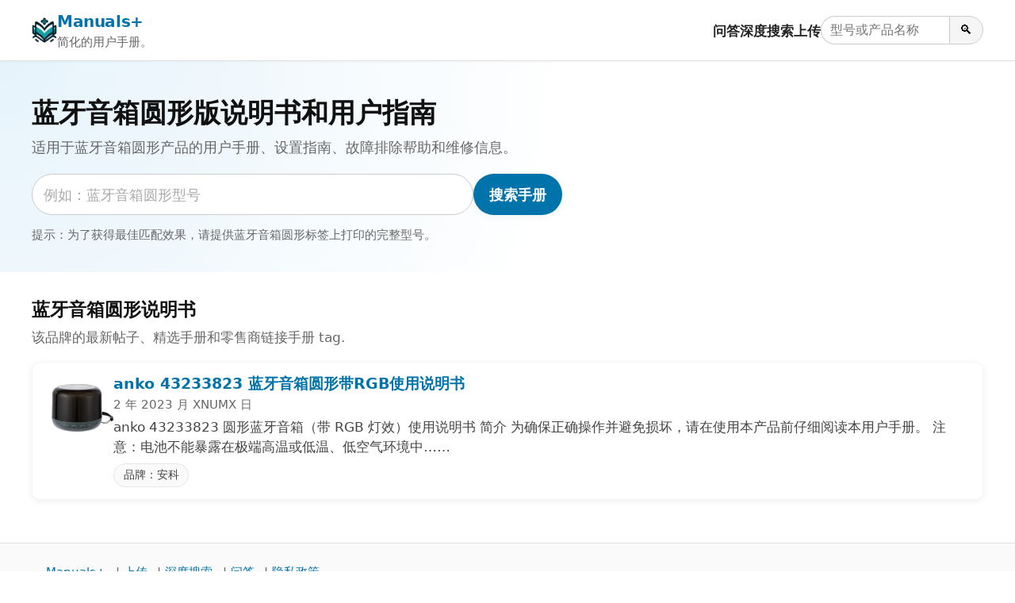

--- FILE ---
content_type: text/html; charset=utf-8
request_url: https://www.google.com/recaptcha/api2/aframe
body_size: 268
content:
<!DOCTYPE HTML><html><head><meta http-equiv="content-type" content="text/html; charset=UTF-8"></head><body><script nonce="ITjq2AMJtD0qG3L8eQXc_w">/** Anti-fraud and anti-abuse applications only. See google.com/recaptcha */ try{var clients={'sodar':'https://pagead2.googlesyndication.com/pagead/sodar?'};window.addEventListener("message",function(a){try{if(a.source===window.parent){var b=JSON.parse(a.data);var c=clients[b['id']];if(c){var d=document.createElement('img');d.src=c+b['params']+'&rc='+(localStorage.getItem("rc::a")?sessionStorage.getItem("rc::b"):"");window.document.body.appendChild(d);sessionStorage.setItem("rc::e",parseInt(sessionStorage.getItem("rc::e")||0)+1);localStorage.setItem("rc::h",'1768998011798');}}}catch(b){}});window.parent.postMessage("_grecaptcha_ready", "*");}catch(b){}</script></body></html>